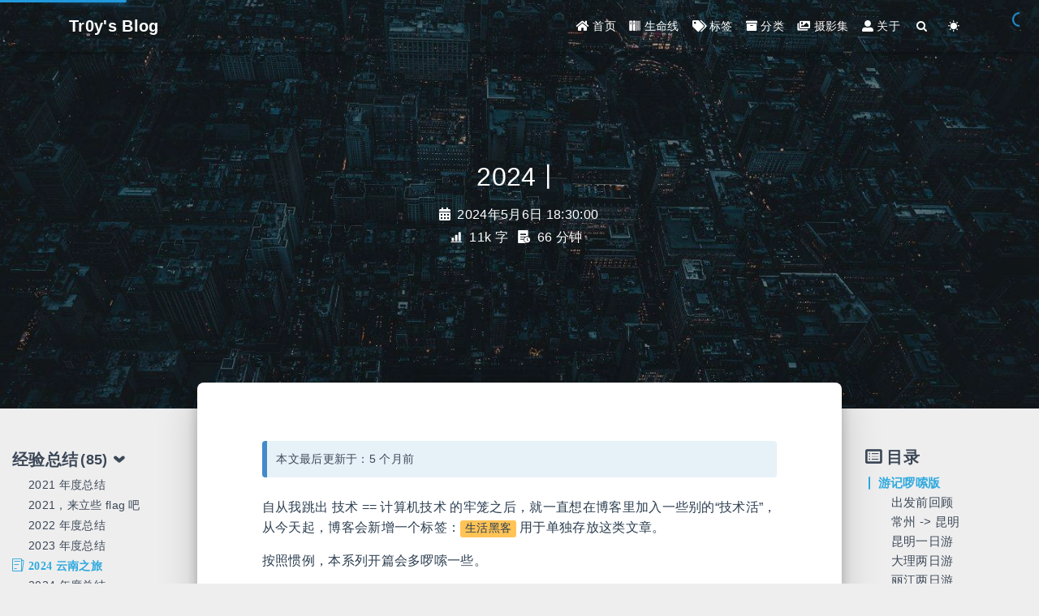

--- FILE ---
content_type: text/html; charset=utf-8
request_url: https://www.tr0y.wang/2024/05/06/%E4%BA%91%E5%8D%97%E4%B9%8B%E6%97%85/
body_size: 22336
content:


<!DOCTYPE html>
<html lang="zh-CN" data-default-color-scheme=auto>



<head><!-- hexo injector head_begin start --><script defer src="/injector/toolbox.js" type="6a0be381f86637b48a97f476-text/javascript"></script><!-- hexo injector head_begin end -->
  <meta charset="UTF-8">
  <link rel="apple-touch-icon" sizes="76x76" href="https://blog-theme-source-1252075454.cos.ap-nanjing.myqcloud.com/img/apple-touch-icon.png">
  <link rel="icon" href="https://blog-theme-source-1252075454.cos.ap-nanjing.myqcloud.com/img/favicon.png">
  <meta name="viewport" content="width=device-width, initial-scale=1.0, maximum-scale=5.0, shrink-to-fit=no">
  <meta http-equiv="x-ua-compatible" content="ie=edge">
  
  <meta name="theme-color" content="#2f4154">
  <meta name="author" content="Tr0y">
  <meta name="keywords" content="Tr0y, tr0y, Hexo, Blog, 博客, 信息安全">
  
    <meta name="description" content="自从我跳出 技术 &#x3D;&#x3D; 计算机技术 的牢笼之后，就一直想在博客里加入一些别的“技术活”，从今天起，博客会新增一个标签：生活黑客 用于单独存放这类文章。">
<meta property="og:type" content="article">
<meta property="og:title" content="2024 云南之旅">
<meta property="og:url" content="https://www.tr0y.wang/2024/05/06/%E4%BA%91%E5%8D%97%E4%B9%8B%E6%97%85/">
<meta property="og:site_name" content="Tr0y&#39;s Blog">
<meta property="og:description" content="自从我跳出 技术 &#x3D;&#x3D; 计算机技术 的牢笼之后，就一直想在博客里加入一些别的“技术活”，从今天起，博客会新增一个标签：生活黑客 用于单独存放这类文章。">
<meta property="og:locale" content="zh_CN">
<meta property="og:image" content="https://blogcovers-1252075454.cos.ap-shanghai.myqcloud.com/DSC08221.JPG/cover">
<meta property="article:published_time" content="2024-05-06T18:30:00.000Z">
<meta property="article:modified_time" content="2025-03-02T14:55:03.000Z">
<meta property="article:author" content="Tr0y">
<meta property="article:tag" content="总结">
<meta property="article:tag" content="生活黑客">
<meta property="article:tag" content="旅行">
<meta name="twitter:card" content="summary_large_image">
<meta name="twitter:image" content="https://blogcovers-1252075454.cos.ap-shanghai.myqcloud.com/DSC08221.JPG/cover">
  
  
  
  <title>2024 云南之旅 - Tr0y&#39;s Blog</title>

  <link  rel="stylesheet" href="https://lib.baomitu.com/twitter-bootstrap/4.6.1/css/bootstrap.min.css" />



  <link  rel="stylesheet" href="https://lib.baomitu.com/github-markdown-css/4.0.0/github-markdown.min.css" />

  <link  rel="stylesheet" href="https://lib.baomitu.com/hint.css/2.7.0/hint.min.css" />

  <link  rel="stylesheet" href="https://lib.baomitu.com/fancybox/3.5.7/jquery.fancybox.min.css" />



<!-- 主题依赖的图标库，不要自行修改 -->
<!-- Do not modify the link that theme dependent icons -->

<link rel="stylesheet" href="//at.alicdn.com/t/font_1749284_hj8rtnfg7um.css">



<link rel="stylesheet" href="//at.alicdn.com/t/font_1736178_lbnruvf0jn.css">


<link  rel="stylesheet" href="/css/main.css" />


  <link id="highlight-css" rel="stylesheet" href="/css/highlight.css" />
  
    <link id="highlight-css-dark" rel="stylesheet" href="/css/highlight-dark.css" />
  



  
<link rel="stylesheet" href="/css/my.css">
<link rel="stylesheet" href="/css/my-piczoom.css">
<link rel="stylesheet" href="/css/my-code.css">



  <script id="fluid-configs" type="6a0be381f86637b48a97f476-text/javascript">
    var Fluid = window.Fluid || {};
    Fluid.ctx = Object.assign({}, Fluid.ctx)
    var CONFIG = {"hostname":"www.tr0y.wang","root":"/","version":"1.9.2","typing":{"enable":true,"typeSpeed":60,"cursorChar":"丨","loop":false,"scope":["archives","post","tags","categories","about","links","page","404"]},"anchorjs":{"enable":true,"element":"h1,h2,h3,h4,h5,h6","placement":"left","visible":"hover","icon":"🌧"},"progressbar":{"enable":true,"height_px":3,"color":"#29d","options":{"showSpinner":true,"trickleSpeed":100}},"code_language":{"enable":true,"default":"TEXT"},"copy_btn":true,"image_caption":{"enable":true},"image_zoom":{"enable":true,"img_url_replace":["",""]},"toc":{"enable":true,"placement":"right","headingSelector":"h1,h2,h3,h4,h5,h6","collapseDepth":5},"lazyload":{"enable":true,"loading_img":"https://blog-theme-source-1252075454.cos.ap-nanjing.myqcloud.com/img/loading.gif","onlypost":false,"offset_factor":2},"web_analytics":{"enable":true,"follow_dnt":false,"baidu":"8e9bf819abf5fa586aeb29b27a17930f","google":null,"gtag":null,"tencent":{"sid":null,"cid":null},"woyaola":null,"cnzz":null,"leancloud":{"app_id":"HvSx6ik6SYrERWriMqKHJgxY-gzGzoHsz","app_key":"Ehx7kqAi6icjCXaw5jdD5sIs","server_url":"https://hvsx6ik6.lc-cn-n1-shared.com","path":"window.location.pathname","ignore_local":true}},"search_path":"/local-search.xml"};

    if (CONFIG.web_analytics.follow_dnt) {
      var dntVal = navigator.doNotTrack || window.doNotTrack || navigator.msDoNotTrack;
      Fluid.ctx.dnt = dntVal && (dntVal.startsWith('1') || dntVal.startsWith('yes') || dntVal.startsWith('on'));
    }
  </script>
  <script src="/js/utils.js" type="6a0be381f86637b48a97f476-text/javascript"></script>
  <script src="/js/color-schema.js" type="6a0be381f86637b48a97f476-text/javascript"></script>
  

  
    <!-- Baidu Analytics -->
    <script async type="6a0be381f86637b48a97f476-text/javascript">
      if (!Fluid.ctx.dnt) {
        var _hmt = _hmt || [];
        (function() {
          var hm = document.createElement("script");
          hm.src = "https://hm.baidu.com/hm.js?8e9bf819abf5fa586aeb29b27a17930f";
          var s = document.getElementsByTagName("script")[0];
          s.parentNode.insertBefore(hm, s);
        })();
      }
    </script>
  

  

  

  

  

  

  
    
  



  
<!-- hexo injector head_end start --><script defer src="/injector/post.js" type="6a0be381f86637b48a97f476-text/javascript"></script><!-- hexo injector head_end end --><meta name="generator" content="Hexo 5.4.0"><link rel="alternate" href="/atom.xml" title="Tr0y's Blog" type="application/atom+xml">
</head>


<body>
  

  <header>
    

<div class="header-inner" style="height: 70vh;">
  <nav id="navbar" class="navbar fixed-top  navbar-expand-lg navbar-dark scrolling-navbar">
  <div class="container">
    <a class="navbar-brand" href="/">
      <strong>Tr0y&#39;s Blog</strong>
    </a>

    <button id="navbar-toggler-btn" class="navbar-toggler" type="button" data-toggle="collapse"
            data-target="#navbarSupportedContent"
            aria-controls="navbarSupportedContent" aria-expanded="false" aria-label="Toggle navigation">
      <div class="animated-icon"><span></span><span></span><span></span></div>
    </button>

    <!-- Collapsible content -->
    <div class="collapse navbar-collapse" id="navbarSupportedContent">
      <ul class="navbar-nav ml-auto text-center">
        
          
          
          
          
            <li class="nav-item">
              <a class="nav-link" href="/">
                <i class="iconfont icon-home-fill"></i>
                首页
              </a>
            </li>
          
        
          
          
          
          
            <li class="nav-item">
              <a class="nav-link" href="/archives/">
                <i class="iconfont icon-books"></i>
                生命线
              </a>
            </li>
          
        
          
          
          
          
            <li class="nav-item">
              <a class="nav-link" href="/tags/">
                <i class="iconfont icon-tags-fill"></i>
                标签
              </a>
            </li>
          
        
          
          
          
          
            <li class="nav-item">
              <a class="nav-link" href="/categories/">
                <i class="iconfont icon-archive-fill"></i>
                分类
              </a>
            </li>
          
        
          
          
          
          
            <li class="nav-item">
              <a class="nav-link" href="/gallery/">
                <i class="iconfont icon-images"></i>
                摄影集
              </a>
            </li>
          
        
          
          
          
          
            <li class="nav-item">
              <a class="nav-link" href="/about/">
                <i class="iconfont icon-user-fill"></i>
                关于
              </a>
            </li>
          
        
        
          <li class="nav-item" id="search-btn">
            <a class="nav-link" target="_self" href="javascript:;" data-toggle="modal" data-target="#modalSearch" aria-label="Search">
              &nbsp;<i class="iconfont icon-search"></i>&nbsp;
            </a>
          </li>
          
        
        
          <li class="nav-item" id="color-toggle-btn">
            <a class="nav-link" target="_self" href="javascript:;" aria-label="Color Toggle">&nbsp;<i
                class="iconfont icon-dark" id="color-toggle-icon"></i>&nbsp;</a>
          </li>
        
      </ul>
    </div>
  </div>
</nav>

  

<div id="banner" class="banner" parallax=true
     style="background: url('https://blog-theme-source-1252075454.cos.ap-nanjing.myqcloud.com/img/page.jpg') no-repeat center center; background-size: cover;">
  <div class="full-bg-img">
    <div class="mask flex-center" style="background-color: rgba(0, 0, 0, 0.3)">
      <div class="banner-text text-center fade-in-up">
        <div class="h2">
          
            <span id="subtitle" data-typed-text="2024 云南之旅"></span>
          
        </div>

        
          
  <div class="mt-3">
    
    
      <span class="post-meta">
        <i class="iconfont icon-date-fill" aria-hidden="true"></i>
        <time datetime="2024-05-06 18:30" pubdate>
          2024年5月6日 18:30:00
        </time>
      </span>
    
  </div>

  <div class="mt-1">
    
      <span class="post-meta mr-2">
        <i class="iconfont icon-chart"></i>
        
          <!-- compatible with older versions-->
          11k 字
        
      </span>
    

    
      <span class="post-meta mr-2">
        <i class="iconfont icon-clock-fill"></i>
        
        
        
          <!-- compatible with older versions-->
          66 分钟
        
      </span>
    

    
    
      
        <span id="leancloud-page-views-container" class="post-meta" style="display: none">
          <i class="iconfont icon-eye" aria-hidden="true"></i>
          <span id="leancloud-page-views"></span> 次
        </span>
        
      
    
  </div>


        
      </div>

      
    </div>
  </div>
</div>

</div>

  </header>

  <main>
    
      

<div class="container-fluid nopadding-x">
  <div class="row nomargin-x">
    <div class="side-col d-none d-lg-block col-lg-2">
      
  <aside class="sidebar category-bar" style="margin-right: -1rem">
    





<div class="category-list">
  
  
    
    
    
    <div class="category row nomargin-x">
      <a class="category-item 
          list-group-item category-item-action col-10 col-md-11 col-xm-11" title="经验总结"
        id="heading-14f81b61393e65e2be86c2b4bcc0434a" role="tab" data-toggle="collapse" href="#collapse-14f81b61393e65e2be86c2b4bcc0434a"
        aria-expanded="true"
      >
        经验总结
        <span class="list-group-count">(85)</span>
        <i class="iconfont icon-arrowright"></i>
      </a>
      
      <div class="category-collapse collapse show" id="collapse-14f81b61393e65e2be86c2b4bcc0434a"
           role="tabpanel" aria-labelledby="heading-14f81b61393e65e2be86c2b4bcc0434a">
        
        
          
          
  <div class="category-post-list">
    
    
      
      
        <a href="/2021/12/31/2021/" title="2021 年度总结"
           class="list-group-item list-group-item-action
           ">
          <span class="category-post">2021 年度总结</span>
        </a>
      
    
      
      
        <a href="/2021/01/12/flag-in-2021/" title="2021，来立些 flag 吧"
           class="list-group-item list-group-item-action
           ">
          <span class="category-post">2021，来立些 flag 吧</span>
        </a>
      
    
      
      
        <a href="/2023/01/31/2022/" title="2022 年度总结"
           class="list-group-item list-group-item-action
           ">
          <span class="category-post">2022 年度总结</span>
        </a>
      
    
      
      
        <a href="/2024/03/15/2023/" title="2023 年度总结"
           class="list-group-item list-group-item-action
           ">
          <span class="category-post">2023 年度总结</span>
        </a>
      
    
      
      
        <a href="/2024/05/06/%E4%BA%91%E5%8D%97%E4%B9%8B%E6%97%85/" title="2024 云南之旅"
           class="list-group-item list-group-item-action
           active">
          <span class="category-post">2024 云南之旅</span>
        </a>
      
    
      
      
        <a href="/2025/03/14/2024/" title="2024 年度总结"
           class="list-group-item list-group-item-action
           ">
          <span class="category-post">2024 年度总结</span>
        </a>
      
    
      
      
        <a href="/2025/02/20/%E6%96%90%E6%B5%8E%E4%B9%8B%E6%97%85/" title="2024 🇫🇯 斐济之旅"
           class="list-group-item list-group-item-action
           ">
          <span class="category-post">2024 🇫🇯 斐济之旅</span>
        </a>
      
    
      
      
        <a href="/2019/06/02/CSRF%E6%8C%87%E5%8C%97/" title="CSRF 指北"
           class="list-group-item list-group-item-action
           ">
          <span class="category-post">CSRF 指北</span>
        </a>
      
    
      
      
        <a href="/2017/06/07/CtfMiscStega/" title="CTF 杂项之隐写术"
           class="list-group-item list-group-item-action
           ">
          <span class="category-post">CTF 杂项之隐写术</span>
        </a>
      
    
      
      
        <a href="/2020/09/14/DNS-1-basic/" title="DNS 安全（一）：基础知识复习"
           class="list-group-item list-group-item-action
           ">
          <span class="category-post">DNS 安全（一）：基础知识复习</span>
        </a>
      
    
      
      
        <a href="/categories/%E7%BB%8F%E9%AA%8C%E6%80%BB%E7%BB%93/" class="list-group-item list-group-item-action">
          <span class="category-post">More...</span>
        </a>
        
  </div>

          
  
    
    
    
    <div class="category-sub row nomargin-x">
      <a class="category-subitem collapsed
          list-group-item category-item-action col-10 col-md-11 col-xm-11" title="过程记录"
        id="heading-82bd63cbf8d855f8a95d66283f2e4114" role="tab" data-toggle="collapse" href="#collapse-82bd63cbf8d855f8a95d66283f2e4114"
        aria-expanded="false"
      >
        过程记录
        <span class="list-group-count">(1)</span>
        <i class="iconfont icon-arrowright"></i>
      </a>
      
      <div class="category-collapse collapse " id="collapse-82bd63cbf8d855f8a95d66283f2e4114"
           role="tabpanel" aria-labelledby="heading-82bd63cbf8d855f8a95d66283f2e4114">
        
        
          
  <div class="category-post-list">
    
    
      
      
        <a href="/2023/12/22/qwb2023-pyjail/" title="2023 强网杯三道 pyjail 的题解"
           class="list-group-item list-group-item-action
           ">
          <span class="category-post">2023 强网杯三道 pyjail 的题解</span>
        </a>
      
    
  </div>

        
      </div>
    </div>
  
        
      </div>
    </div>
  
</div>


  </aside>


    </div>

    <div class="col-lg-8 nopadding-x-md">
      <div class="container nopadding-x-md" id="board-ctn">
        <div id="board">
          <article class="post-content mx-auto">
            <!-- SEO header -->
            <h1 style="display: none">2024 云南之旅</h1>
            
              <p class="note note-info">
                
                  
                    本文最后更新于：5 个月前
                  
                
              </p>
            
            
              <div class="markdown-body">
                
                <p>自从我跳出 技术 == 计算机技术 的牢笼之后，就一直想在博客里加入一些别的“技术活”，从今天起，博客会新增一个标签：<code>生活黑客</code> 用于单独存放这类文章。</p>
<span id="more"></span>
<p>按照惯例，本系列开篇会多啰嗦一些。</p>
<p>每次出行我都会制定比较详细的攻略，否则我会很没有安全感...由于很多时候是精确到小时的，所以有很多朋友说我在这方面过于卷了，出门旅游和打卡一样。但事实上攻略的时间点大部分都是估算的，且我们的旅程并不完全按照这个时间点来 —— 之所以设置时间点是为了避免在一个地方浪费太久导致后面的景点去不了；如果真的去不了也就算了，但要做到心里有数。</p>
<p>从我数次的旅游体验来看，制定精细的规划绝对是利远大于弊的 —— <strong>攻略是早晚要做的，要么是出发前在家里，要么是出发后在当地</strong>，既然如此不如多留点时间去玩，而不是现场解决一些本可以避免的麻烦。</p>
<p>好了话不多说，五一期间进行了为期 9 天的云南之旅，这里想做个简单的游记，或许对后面想去云南的朋友们有所帮助。</p>
<h2 id="游记啰嗦版">游记啰嗦版</h2>
<h3 id="出发前回顾">出发前回顾</h3>
<p>杭州是一个非常神奇的地方，卖的东西总是要比周边其他城市贵一些，机票也是如此，经过比较，我们选择从常州出发（往返 2200）。最为重要的是，这次五一从 4.27 - 5.5 是请 3 休 9 的，如果能在 4.26 晚上下班后就出发，岂不是美哉？而常州飞往昆明的飞机正好有晚上 21 点，只要提前走一些或者请半天假就能赶上这趟飞机，是很划算的。</p>
<p>接下来还要确定的是目的地。云南在我的眼里大致可以分为：</p>
<ol type="1">
<li>昆大丽 + 泸沽湖或者香格里拉</li>
<li>腾冲线</li>
<li>西双版纳线</li>
</ol>
<p>由于大理和丽江对对象有莫大的诱惑（可能是因为《去有风的地方》这部剧的影响），所以最后决定走昆大丽香这条线（昆明-大理-丽江-香格里拉）；选择香格里拉而不去泸沽湖的原因是我们两个人自驾不太划算，而泸沽湖需要单独前往，没有太多周边的景点，感觉上不如香格里拉。</p>
<p>大家看看地图大概就知道大体上该如何选择适合自己的路线了。</p>
<h3 id="常州---昆明">常州 -&gt; 昆明</h3>
<ol type="1">
<li>我还是比较建议到常州站然后打车去机场的；如果你到的是常州北站，可以不走高速，时间上是差不多的，但是可能需要多付一笔高速费。</li>
<li>常州奔牛机场非常非常小，整个大厅估计就 100m 长？由于我们是高铁+飞机的方案，本来就赶时间，这样小的机场属实给了我们很大的便利，不需要在机场内部跑动跑西，很有时间上的安全感。</li>
<li>航旅纵横声称这是一个赏月航班，飞机上能看到清晰的月亮，但实在是不适合赏月，因为真的太 TM 亮了。</li>
<li>昆明长水机场是比较大的，我们下了飞机拿了行李之后还坐了机场内部的地铁才能到打车的地方...所以那天就在这里留了个心眼，返程要提早点过来坐这个车。</li>
</ol>
<h3 id="昆明一日游">昆明一日游</h3>
<ol type="1">
<li>非自驾旅游，最麻烦的是行李。由于我们是凌晨到达昆明机场，所以住在机场附近是比较明智的选择，但是如果这样的话，第二天出发去昆明老街和翠湖就很麻烦了，总不能再回机场拿行李吧。经过一番“黑客脑暴”，我们决定把行李寄存在塘子巷旁边的全季酒店（用点小社工手段...）。这样行程是非常顺的，从昆明机场坐地铁直达塘子巷，出站走几步寄存完行李就可以出发去昆明老街，然后再往北去翠湖。</li>
<li>昆明推荐一家吃饭的店：从水炉。他们家的炒水蕨菜好吃到舔盘...其他菜品也非常不错；最好提前打电话去取个号，他们家 12:30 开始要排 2 个小时的队，好在我们早上在地铁上就已经预约了，因此没有等太久。</li>
<li>昆明老街整体没有留下太多的印象，我感觉他过于商业化了。倒是老街附近的街道让我印象深刻。感觉这边的楼非常错落，经常在一个矮楼房堆里走到一个拐角发现面前有座高楼，非常得反差。这种反差感很适合扫街选手练习，因为经常能拍到小胡同和远方高楼的合影；或者是在小胡同里偶遇一些匠人。</li>
<li>有个不太好的印象是，对象在昆明老街的地摊上买了一些蓝莓，可惜我们那个时候不知道没有白霜的蓝莓已经不太新鲜了，那种蓝莓的表面感觉水水的，很有光泽，我的直觉告诉我这种蓝莓不太好，但最后我们还是买了 1.5 斤（对象对杭州蓝莓价格印象深刻，一定要在云南猛猛吃一顿才肯罢休），的确不太行，很多都是坏掉的，在翠湖半吃半扔解决了...</li>
<li>翠湖其实就是一个有个小湖的城市公园，非要说玩，其实也没啥玩的，就是休闲放松 —— 我们一开始就对昆明的行程没报太大的期待，因为时间实在是太赶了。在翠湖的最大收获就是遇到了一只不怕人的松鼠，还有好心大哥留下的坚果，让我们喂到了松鼠，还是蛮有趣的体验。</li>
<li>事后想想，选择不去滇池是很明智的。昆明的气候的确舒适，是春天的感觉，是杭州一年非常非常少见的感觉。但阳光实在是刺眼，很晒，我一个从来懒得搞防晒的直男，在云南那几天都是全副武装（防晒霜+防晒衣），因此顶着大太阳去滇池估计不会太舒服，按理来说要上午或日落时分才合适。</li>
</ol>
<h3 id="大理两日游">大理两日游</h3>
<ol type="1">
<li>一出大理站，给我的感觉就是一座海边小城市 —— 天上的云是那种白色一堆堆的，然后风是那种凉快但不冷的令人暗爽的感觉。虽然洱海不是海（应该是算个很大的湖吧），能有这种感觉的确是蛮奇妙的。</li>
<li>住宿建议，到达的第一晚住在古城附近，当晚直接就把古城逛了，第二天早上起来视情况，转移住的地方，可以考虑才村码头附近</li>
<li>我对大理古城的印象算是中等吧，至少比昆明老街好。就是这里太多重复性的东西了，好像逛来逛去就那么几种东西，价格也是凭本事砍的...对象在这里开始，所有东西都要求我来挑，真的太折磨了哈哈哈。当晚买了 1 条裙子，从 125 一路砍到了 85...由于第二天就是环洱海西了，因此还需要 2 顶防晒帽子，挑来挑去没找到合适的，最后为了早点回家随便进了家店（看起来是那种卖旅游纪念品的大商店）买了两顶，花了 80+，简直血亏...这段经历告诉我们，旅游着急不得。还有就是这家店和我们说，你们花了 80，有两次抽奖机会，然后我们抽到了买玉的 2000 块钱优惠券，问我们要不要用...我问有没有 2000 块钱以下的玉可以买，她说卖完了...哈哈，拜托这 TM 都是啥年代的诈骗套路了，还搁这用呢？</li>
<li>第一次去古城，晚餐是在古城里面吃的，吃到了当地比较特色的“树皮”（一种菌类），还有木瓜鸡（酸木瓜炒鸡肉，味道还行就是那家的鸡肉都是鸡胸...）。</li>
<li>在大理的第一天，按照行程，我们就去喜洲古镇了。喜洲古镇要比大理古镇好看一些，不过商业化程度也蛮高。</li>
<li>在喜洲古镇尝了下鲜花饼，由于我对玫瑰味实在是有点讨厌，鲜花饼大部分都是以玫瑰花瓣做陷的，所以我也比较讨厌这种东西。转来转去找到了一家叫《食花记》的店，他们家有茉莉鲜花饼，这个味道我能接受</li>
<li>中午吃饭的时候找到了一家很不错的店，叫《四方街食店》，吃到了水性杨花（大理的特色植物，好像是水草吧），还有薄荷炸排骨（非常好吃）。</li>
<li>对象对扎染很感兴趣，所以我们在喜洲逗留了一会体验了下扎染，运气不错，扎染裙子成品很漂亮，亲手做出一条世界上独一无二的裙子，还是很有纪念价值的。</li>
<li>网上说海舌公园非常值得一去，但是他们的票实在是太难抢了，只有 200 个名额，还是限时早上 11 点之前进入。我们在喜洲古镇耽误了一些时间，因此我们直接放弃不去了 —— 在门口飞了下无人机就大致看完了 —— 我觉得没啥好看的，不遗憾。</li>
<li>环洱海西，网上很多人说租车进去，实际上里面能开的只有共享电动车，这一点我是非常满意的，它是真的外部车辆一点进不去，不像某些景点，你要是愿意花钱就能找到那种“内部车辆”可以开进去，遇到这种特权感觉被别人骑在头上拉屎，非常的不爽。一路虽然比较晒，但小风吹着还是挺舒服的。一路走走停停，大概耗时 3 小时到达 才村码头</li>
<li>由于对大理古城的印象一般般，为了再给次机会，我们又去了一趟大理古城。这晚的印象要好一些，主要来源于广武路。这条路整活的太多了，什么龟壳占卜的、塔罗牌占卜的，还有看星座的、下棋喝酒的，的确有那种摆烂休闲的氛围在。我对下棋的很感兴趣，他们的规则大概是，五子棋对战，赢了免费那一杯酒走，售价是 25 块钱，输了就要掏钱买这个酒。那个酒我看了下是他们自己现场调的，值不值 25 块钱嘛...虽然我的确很想玩一把，因为我高中学过一段时间的地毯式必胜谱，一般人下无禁手的五子棋是下不过我的，让个黑胜率也很高；但我又喝不了酒，我对象也不想喝，遂作罢</li>
<li>在大理古城见到了《去有风的地方》拍摄的那家菌子火锅店，奇怪的是里面人挺少的，大部分人拍照打了卡就走了...</li>
<li>第一次去大理古城，偶遇了一家店，店主是一位白族老奶奶，和其他店不同，这里的质感看起来好像真的是手工自己做的，并且种类也要多得多；遗憾的是，当晚没有下决心买点东西，第二晚又去的时候已经找不到这家店了，不知道是关门了还是我们没找到。店的特征就是门很小很小，大概只有 1-1.5 人宽，但是走进去里面很深，店主是位老奶奶。如果有人知道这家店的位置或者联系方式，请拜托提供给我，谢谢啦。</li>
<li>洱海东的那一天，我们是早起去才村码头看日出了，很遗憾没有看到，云太厚了，并且我感觉这个季节，才村的位置并不好啊...被山挡住了，又看不到从地平线升起...如果这个时间非要去的话，不需要早起，7 点半之后到来得及</li>
<li>洱海东的那一天我们选择包车，提前在小红书找了个叫鹿久的，帮忙找的包车师傅，9 个小时 350，你说去哪就去哪。师傅非常靠谱，对很多景点的熟悉程度非常高（甚至是一些小众景点），我感觉是跑久了，大家想去哪都知道了。最后还加了师傅的微信，后面要再去的话还找他</li>
<li>苍洱大道很多人去打卡，我们也去了，需要站在马路中间...要注意安全。其实如果没有长焦（100mm+），就不太建议去了</li>
<li>去完苍洱大道后，路过三塔看了下，感觉和大雁塔有点像，在门口拍了几张照片我们就走了</li>
<li>三塔之后，包车师傅建议我们去一个玫瑰园看看，这一个景点感觉是非常值的，玫瑰开得正好，那边有很大一片，各种颜色都有，非常出片。重点是不用花钱！</li>
<li>接下来就是直奔双廊古镇。双廊古镇由于紧挨着洱海，会比喜洲古镇好看一点。不过大部分沿着洱海的位置都是民宿，要拍照？交钱买杯咖啡吧。也是从这里开始，我对大理的印象开始走下坡路。</li>
<li>洱海东严格来说没有太多好看好玩的地方，基本上都是妹子用来拍照的人像机位，更夸张的是，一些酒店民宿，自己在洱海边搭了一个秋千，要拍照？花 80 块钱来买杯咖啡吧！80 块钱什么概念？<strong>80 块钱可以在香格里拉做一套好看的妆造+自选衣服了</strong>，我特么花这冤枉钱来拍个秋千？并且很多人反应洱海五一期间并不蓝，司机说是因为风大，洱海旁边又都是土，风卷起浪把土拍到洱海里了，所以有时候即使天气好也不蓝。总之不管什么原因，我们看到的洱海的确是不够蓝的。虽然对于我们摄影师来说不算问题，后期拉一下就成，但是没亲眼见到还是有点遗憾的</li>
<li>回顾下洱海东的景点，我们只去了双廊古镇、文笔村、理想邦；路上停了几个地方拍照。剩余的几个景点如果没有时间不去也罢（司机吐槽了一路那些景点不好看，只推荐了这三个，我甚至想把理想邦也砍掉）。</li>
</ol>
<h3 id="丽江两日游">丽江两日游</h3>
<ol type="1">
<li>第一天早期赌日照金山，可惜云太多了，并且黑龙潭开门是 7:00，已经过了日出好看的时候了。大家规划去的时候可以看下日出时间，7:00 前就不建议去黑龙潭了；某些民宿楼顶是有观察机位的，感觉可以在这上面看日出，看完就去睡觉，也挺好的</li>
<li>同样由于行李问题，还是建议住在丽江古城附近，这样逛完丽江古城就可以回去拿行李打车去其他地方了</li>
<li>丽江古镇还是挺好看，感觉比双廊古镇和喜洲古镇古朴一些；狮子山的的确可以去，万古楼的高度很适合俯瞰整个古镇，不过需要爬很多台阶，稍稍有点累（丽江海拔比大理高一些）</li>
<li>涑河古镇距离白沙古镇很近，我们是选择先去白沙古镇，然后去涑河古镇拍妆造。三个古镇中感觉涑河古镇是最适合拍人像的，并且有很多妆造店都是包摄影的，可以跟着摄影老师学学机位，包好看的~</li>
<li>关于妆造，在网上妆造摄影师可能是鄙视链比较靠下的那一批，的确是流水线作业，在涑河古镇可以看到不管是哪一家妆造，拍摄的点位都是那几个；但实际接触下来这个群体并不令人讨厌，只要你拿着相机，就会以“老师”相称，还会互相谦让机位，可能干这一行的知道对方也不容易吧；其实人像摄影这就是一个体力活，2 小时拍摄+后期估计到手 100-200 多，是很辛苦的；在丽江差不多见到了 50+ 的妆造摄影，没有一个是女摄影师，也和网上说的“女摄人像更好看”是有些出入的（对象对这个结论不认同，但我们搁置争议了）</li>
<li>第二天就是去玉龙雪山。早上同样早起赌了一把日照金山，遗憾的是还是云太厚了，没看到，这个季节要看到日照金山的确是很难的。好在有了之前的经验，我们没有选择按照既定的规划跑去甘海子，而是直接在民宿的观景台等日照金山，没看到还可以睡个回笼觉。前往玉龙雪山一路上大部分时间都是可以看到玉龙雪山的，很幸运我们在游客中心看到了雪山彩虹。</li>
<li>虽然我们前一天抢到了冰川公园（就是登玉龙雪山）下午 13 点的票，但是那天网上已经有被通知风太大门票取消的情况。所以我们决定早上先去牦牛坪，下午再看情况能不能去冰川公园；如果能去就早点下来看蓝月谷，去不了就在蓝月谷深度游玩。当天 8 点通知冰川公园票全部取消了，所以我们就准备在牦牛坪多呆会。</li>
<li>按照我们的游玩路线（牦牛坪 -&gt; 蓝月谷 -&gt; 返程），我不太建议在游客中心（坐大巴的地方）租厚衣服，首先，大巴去牦牛坪的路上很热，因为你是在大巴里面；其次，路线是经过蓝月谷的，两者气温相差很大，你在蓝月谷肯定是不需要这个厚衣服的；所以我建议是稍微穿厚点，然后在牦牛坪租衣服（虽然贵了点），然后还完就下来，去蓝月谷温度正合适，也不需要拿着一套厚厚的衣服</li>
<li>由于时间充裕，牦牛坪我们待了很久，算是深度游玩了，沿着栈道走了一圈，风的确很大，但是风景绝对是值得的，即使牦牛坪的草还没绿，那个雪山也是非常非常壮观的，好像就立在面前一样</li>
<li>下缆车后坐大巴到蓝月谷，路上要在水月阁下车。蓝月谷虽然小，但是水非常好看，清澈透亮，背景还是雪山，沿湖是一些森林地带，我们在这里面捡到了两个超大松果，最后还成功从丽江带回杭州了；不过蓝月谷还是很靠阳光的，建议是中午的时候去；由于时间充裕，蓝月谷我们也是深度游了，绕着栈道走了一整圈，体验很好</li>
<li>这一天我们两个人带了 3 罐氧气，但是就吸了完了一罐，感觉牦牛坪徒步吸一吸的确会好受些；蓝月谷就完全没必要了</li>
<li>吃饭的话，在白沙古镇推荐《陈大厨白沙风味馆》，我们吃了两顿，感觉普洱炒牛肉是最好吃的，其他就随心点吧；</li>
</ol>
<p>大理和丽江是比较类似的城市，这里做个简单对比：</p>
<ol type="1">
<li>关于古镇：丽江的众多古镇网红色彩轻很多，街道、民宿与小店的装修风格更有令人放松的感觉</li>
<li>关于风光：看水，蓝月谷虽小，但是比洱海好看太多了，恍惚有种去到喀纳斯的感觉；看山，苍山和玉龙雪山那就没法比了</li>
<li>关于妆造：丽江的妆造氛围非常浓厚，以至于每到一个景点都能见到大量妹子（还有汉子）戴着妆造，后面跟着摄影师（甚至在玉龙雪山的牦牛坪都能见到…）</li>
<li>关于旅居？丽江比较小，并且去景点的成本有点高，不太适合常住；大理苍山、洱海、大理古城离市区都很近，适合慢悠悠地闲逛，像杭州的旅游风格</li>
</ol>
<h3 id="香格里拉两日游">香格里拉两日游</h3>
<ol type="1">
<li>香格里拉的旅游友好度要稍差些，以打车司机为例子，好的一面是很热情，也能给些中肯的建议，我们本来打算第一天去普达措的，经过司机师傅的提醒，那边海拔比较高，不建议第一天去，要等适应了再去；我们的确没考虑到海拔适应，为此我多付给了司机 5 块钱作为感谢；不好的地方呢，后面这个司机明显想宰人，下面单开一点</li>
<li>香格里拉记录的海拔大概是 3200-3400，这种海拔看着和牦牛坪差不多，但实际上，我们在牦牛坪顶多就是几个小时，在香格里拉是持续地，这两种完全不是一个概念</li>
<li>考虑到海拔适应，我们第一天改为妆造 + 松赞林寺，并且把看日出砍掉了，我们不想太赶。即使是这样，早上一出门也开始喘了，我背着摄影器材负重大概是 3-4 斤，感觉和在杭州小跑差不多，库库吸了几口氧气感觉好很多</li>
<li>香格里拉那几个景点，每遇到 10 个人就有 7 个人左右是穿着藏服的，真的太夸张了！价格也被当地卷到一个离谱的水平 —— 妆+衣服 居然只要80块钱！还不需要押金！也不限制时间！</li>
<li>松赞林寺其实蛮小的，这里拍人像的确挺出片；门口的湖上栈道可以拍松赞林寺的全景，是个不错的机位。游玩的话，我建议坐大巴上去，然后环湖半圈后，返回大巴乘坐点坐车回去。我们是徒步回去的，路上尘土飞扬，体验不是很好，而且有点小累的（因为你刚爬完松赞林寺）。</li>
<li>独克宗古城随着我们去做妆造+还衣服，来来回回已经走了好几遍了，都不需要单独安排时间逛了，这个古城的核心地区其实挺小的</li>
<li>吃的话，独克宗古城推荐《静静的玛尼石》（青稞饼和牦牛肉火锅不错）、《阿妈酥油茶》（酥油茶和一个什么奶酪都不错的）；这里建议大家不要吃太多牦牛肉火锅...我们一天吃了两顿，脸都吃红了，当地人说这个玩意他们都不敢吃，太上火了...</li>
<li>第二天我们决定去纳帕海，不去普达措了，因为纳帕海的草可能稍稍绿了，海拔比较高的普达措肯定是没绿的，大家可以多看看小红书上的实时帖子，很多人分享的；</li>
<li>上面说到司机明显想宰人。那天晚上是看这个司机给了些诚恳的建议，就收了他的名片，去纳帕海的那天，问了下价格说是 40 块钱去纳帕海，经过小红书避雷，多问了下是不是去一个付费的马场（这边距离纳帕海有段距离的，而且强制骑马消费），发现司机说的位置就是那边（是什么成分显而易见了），然后我们说我要去环纳帕海中间的位置自己玩，这个司机直接说要不就给 200 然后环湖，但是他不愿意停啊，就是环湖 45 分钟就回来了...这谁要去，还要 200 块钱？？我说去环湖路，给个 50 块钱（按照打车的价格），司机也不愿意，最后直接就把我们放在路边的公交站了...好在没开多远...所以我感觉旅游体验这边还是要加强的...处处都要小心避雷的话，怎么能长久呢？现在信息互通得太快了，这点小九九很快大家就都知道了</li>
<li>所以最后交通方式选择了租电动车，从独克宗古城一路去纳帕海，电瓶车老板还贴心地给了一条攻略路线，除了被风吹得有点狼狈之外，非常舒服，想在哪停就在哪停，一路上风景特别好。如果大家要去纳帕海，感觉骑电瓶车是很不错的，骑慢点挺安全的；在纳帕海骑行的过程中，已经完全适应了这边的海拔，所以也没有使用氧气瓶了</li>
</ol>
<h3 id="昆明一日游-1">昆明一日游</h3>
<p>最后从香格里拉回昆明，还是从昆明飞回常州了。</p>
<ol type="1">
<li>昆明的气候是真的舒服，四级如春不是吹的</li>
<li>这天我们主要就是为了：再吃一顿从水炉、去菜市场买便宜的水果、去斗南花卉市场买花。</li>
<li>这边水果的确便宜，超大蓝莓 40/斤，杭州是 25-30/125g；释迦 14/斤，杭州好像是 50 一个？</li>
<li>在小红书上找了家卖普洱茶的（舒翕茶舍）准备买点特产邮寄回去，老板和老板娘都是那种超级温和的性格，这样的家庭环境真的很难遇到了，以至于我们在那边多带了好一会，静静品茶真的是一种享受。</li>
<li>斗南花市水很深，但的确很长见识。里面买花大概是 20 块钱 10 支没开的大玫瑰花，或者 15 3 支没开的睡莲。我感觉对昆明本地人比较划算，如果是要带走的话，不多最好是自己拿着走，邮寄挺贵的；如果真的要邮寄，最好去外面，不要在花市里面寄东西，真挺贵的。如果买的不多又在里面邮寄，我感觉还不如 pdd 买呢。如果真的要去的话，一定要预留足够多的时间，起码 1 小时以上</li>
</ol>
<h2 id="附上攻略">附上攻略</h2>
<p>下面是在出发前做的一些攻略，制定的过程中比较依赖小红书和抖音。每次旅行回来我都会再看一遍攻略 —— 旅游前和旅游后看攻略的感受真的很不一样，有时候这种感受的差异是很有意思的。</p>
<figure class="highlight markdown"><table><tr><td class="gutter"><pre><span class="line">1</span><br><span class="line">2</span><br><span class="line">3</span><br><span class="line">4</span><br><span class="line">5</span><br><span class="line">6</span><br><span class="line">7</span><br><span class="line">8</span><br><span class="line">9</span><br><span class="line">10</span><br><span class="line">11</span><br><span class="line">12</span><br><span class="line">13</span><br><span class="line">14</span><br><span class="line">15</span><br><span class="line">16</span><br><span class="line">17</span><br><span class="line">18</span><br><span class="line">19</span><br><span class="line">20</span><br><span class="line">21</span><br><span class="line">22</span><br><span class="line">23</span><br><span class="line">24</span><br><span class="line">25</span><br><span class="line">26</span><br><span class="line">27</span><br><span class="line">28</span><br><span class="line">29</span><br><span class="line">30</span><br><span class="line">31</span><br><span class="line">32</span><br><span class="line">33</span><br><span class="line">34</span><br><span class="line">35</span><br><span class="line">36</span><br><span class="line">37</span><br><span class="line">38</span><br><span class="line">39</span><br><span class="line">40</span><br><span class="line">41</span><br><span class="line">42</span><br><span class="line">43</span><br><span class="line">44</span><br><span class="line">45</span><br><span class="line">46</span><br><span class="line">47</span><br><span class="line">48</span><br><span class="line">49</span><br><span class="line">50</span><br><span class="line">51</span><br><span class="line">52</span><br><span class="line">53</span><br><span class="line">54</span><br><span class="line">55</span><br><span class="line">56</span><br><span class="line">57</span><br><span class="line">58</span><br><span class="line">59</span><br><span class="line">60</span><br><span class="line">61</span><br><span class="line">62</span><br><span class="line">63</span><br><span class="line">64</span><br><span class="line">65</span><br><span class="line">66</span><br><span class="line">67</span><br><span class="line">68</span><br><span class="line">69</span><br><span class="line">70</span><br><span class="line">71</span><br><span class="line">72</span><br><span class="line">73</span><br><span class="line">74</span><br><span class="line">75</span><br><span class="line">76</span><br><span class="line">77</span><br><span class="line">78</span><br><span class="line">79</span><br><span class="line">80</span><br><span class="line">81</span><br><span class="line">82</span><br><span class="line">83</span><br><span class="line">84</span><br><span class="line">85</span><br><span class="line">86</span><br><span class="line">87</span><br><span class="line">88</span><br><span class="line">89</span><br><span class="line">90</span><br><span class="line">91</span><br><span class="line">92</span><br><span class="line">93</span><br><span class="line">94</span><br><span class="line">95</span><br><span class="line">96</span><br><span class="line">97</span><br><span class="line">98</span><br><span class="line">99</span><br><span class="line">100</span><br><span class="line">101</span><br><span class="line">102</span><br><span class="line">103</span><br><span class="line">104</span><br><span class="line">105</span><br><span class="line">106</span><br><span class="line">107</span><br><span class="line">108</span><br><span class="line">109</span><br><span class="line">110</span><br><span class="line">111</span><br><span class="line">112</span><br><span class="line">113</span><br><span class="line">114</span><br><span class="line">115</span><br><span class="line">116</span><br><span class="line">117</span><br><span class="line">118</span><br><span class="line">119</span><br><span class="line">120</span><br><span class="line">121</span><br><span class="line">122</span><br><span class="line">123</span><br><span class="line">124</span><br><span class="line">125</span><br><span class="line">126</span><br><span class="line">127</span><br><span class="line">128</span><br><span class="line">129</span><br><span class="line">130</span><br><span class="line">131</span><br><span class="line">132</span><br><span class="line">133</span><br></pre></td><td class="code"><pre><code class="hljs markdown"><span class="hljs-section">## 时间线</span><br><span class="hljs-bullet">-</span> 昆明：4.26、4.27<br><span class="hljs-bullet">-</span> 大理：4.28、4.29<br><span class="hljs-bullet">-</span> 丽江：4.30、5.1<br><span class="hljs-bullet">-</span> 香格里拉：5.2、5.3<br><span class="hljs-bullet">-</span> 昆明：5.4<br><br><span class="hljs-section">## 昆明</span><br>1d<br><br><span class="hljs-section">### 4.26 常州（21:40） -&gt; 昆明长水机场（00:35）</span><br>总结：赶赶赶飞机的一天<br><br><span class="hljs-bullet">-</span> 住在机场附近的 xx酒店<br><br><span class="hljs-section">### 4.27 昆明半日游</span><br>总结：昆明老街 + 翠湖 两个景点，玩玩就去大理了<br><br><span class="hljs-bullet">-</span> 10:00 出发地铁，机场中心站 -&gt; 塘子巷，寄存行李 11:00<br><span class="hljs-bullet">-</span> 11:30 吃午饭 12:00 <br><span class="hljs-bullet">-</span> 12:00 昆明老街 13:00<br>![](<span class="hljs-link">https://files.mdnice.com/user/4928/da563075-59dc-41c1-baab-fcbbe1f6605c.png#width-zoom8</span>)<br><span class="hljs-bullet">-</span> 13:30 翠湖 15:30 <br><span class="hljs-bullet">-</span> 16:00 到昆明站<br><span class="hljs-bullet">-</span> 16:30 出发去大理<br><br><br><span class="hljs-section">## 大理</span><br><br><span class="hljs-section">### 4.27 大理夜游</span><br>总结：火车去大理，夜游大理古城<br><br><span class="hljs-bullet">-</span> 19:00 到大理，出站<br><span class="hljs-bullet">-</span> 20:00 入住酒店<br><span class="hljs-bullet">-</span> 20:30 吃饭完<br><span class="hljs-bullet">-</span> 20:30 - 22:30 夜游大理古城：博爱门沿博爱路直行 -&gt; 右转洋人街 -&gt; 左转新民路 -&gt; 左转平等路 -&gt; 大理基督教堂左转，沿着复兴路回到洋人街 -&gt; 广武客栈左转，沿着广武路走到头 -&gt; 右转到平等路 -&gt; 右转叶榆路 -&gt; 右转人民路 -&gt; 左转复兴路 -&gt; 直行出园区<br>![](<span class="hljs-link">https://files.mdnice.com/user/4928/37d40b95-b013-41b9-a4d9-68d3d4ac70b4.png</span>)<br><span class="hljs-bullet">-</span> 23:00 回酒店休息（古城附近）<br><br><span class="hljs-section">### 4.28 大理</span><br>总结：苍洱大道打卡完去才村放行李，然后走海西线逆时针玩一圈回酒店<br><br><span class="hljs-bullet">-</span> 10:00 出发去苍洱大道打卡<br><span class="hljs-bullet">-</span> 10:40 到酒店办入住<br><span class="hljs-bullet">-</span> 11:30 到喜洲古镇（很多小吃）<br><span class="hljs-bullet">-</span> 12:30 吃完午饭<br><span class="hljs-bullet">-</span> 12:30 - 15:00 喜洲古镇逛逛逛<br><span class="hljs-bullet">-</span> 15:30 海舍公园 电瓶车一路骑行到 才村，19:00 到<br>![](<span class="hljs-link">https://files.mdnice.com/user/4928/931afd69-e4bb-4f70-8d82-253832c7fbf5.png</span>)<br><span class="hljs-bullet">-</span> 19:30 才村码头看日落<br><span class="hljs-bullet">-</span> 20:00 吃晚饭，吃完可以考虑再去大理古城<br><span class="hljs-bullet">-</span> 22:00 回酒店休息（才村码头附近）<br><br><br><span class="hljs-section">### 4.29 大理</span><br>总结：早起看日出，然后包车一路向北去海东，沿着海东向南，晚上回大理站出发去丽江<br><br><span class="hljs-bullet">-</span> 5:40 起床在才村码头看日出<br><span class="hljs-bullet">-</span> 7:00 回去睡觉<br><span class="hljs-bullet">-</span> 9:00 起床<br><span class="hljs-bullet">-</span> 10:30 双廊古镇 11:30<br><span class="hljs-bullet">-</span> 12:00 鹿卧山 12:00<br><span class="hljs-bullet">-</span> 12:10 挖色码头 13:00<br><span class="hljs-bullet">-</span> 13:10 小普陀 14:00<br><span class="hljs-bullet">-</span> 15:00 文笔村 16:00<br><span class="hljs-bullet">-</span> 16:30 理想邦 17:30<br><span class="hljs-bullet">-</span> 18:30 回到大理站<br><span class="hljs-bullet">-</span> 20:40 出发去丽江，23:00 到站，直接去酒店休息<br><br><br><span class="hljs-section">## 丽江</span><br><span class="hljs-bullet">-</span> 玉龙雪山<br><br><span class="hljs-section">### 4.30 丽江古镇串串烧</span><br>总结：早起赌一把日照金山，然后就是看各种古镇古镇古镇，在束河古镇拍人像<br><br><span class="hljs-bullet">-</span> 5:30 起床（日出 6.40）<br><span class="hljs-bullet">-</span> 7:00 到黑龙潭（西门进，去解脱林）看日出，7:30 离开<br><span class="hljs-bullet">-</span> 8:00 丽江古镇逛逛逛，10:00 离开<br>![](<span class="hljs-link">https://files.mdnice.com/user/4928/1aff6f22-f8e7-4498-a943-d2df329ae4a3.png#width-zoom7</span>)<br><span class="hljs-bullet">-</span> 10:00 出发去白沙古镇 11:00 到达<br><span class="hljs-bullet">-</span> 11:00 入住酒店放行李，白沙古镇逛逛逛 11:30<br><span class="hljs-bullet">-</span> 11:30 吃午饭，12:30 出发去涑河古镇<br><span class="hljs-bullet">-</span> 13:00 到涑河古镇；冗余 1 小时备用<br><span class="hljs-bullet">-</span> 14:00 开始装造，15:00 出店<br><span class="hljs-bullet">-</span> 15:00 - 18:00 人像摄影<br><span class="hljs-bullet">-</span> 18:00 还衣服，返回白沙古镇，18:30 到<br><span class="hljs-bullet">-</span> 18:30 晚饭晚饭晚饭<br><span class="hljs-bullet">-</span> 晚上住在白沙古镇，可以出来溜达溜达看星星，但是要早点睡！！！<br><span class="hljs-bullet">-</span> 晚上需要提前和别人拼好车约定明天一起出发<br><br><span class="hljs-section">### 5.1</span><br>总结：早起赌一把日照金山，玉龙雪山一日游，晚上去香格里拉<br><br><span class="hljs-bullet">-</span> 5:00 起床，寄存行李（<span class="hljs-strong">**要确定下能否寄存**</span>）<br><span class="hljs-bullet">-</span> 6:00 出发去甘海子看日照金山<br><span class="hljs-bullet">-</span> 7:00 去游客中心<br><span class="hljs-bullet">-</span> 玉龙雪山分情况：<br><span class="hljs-bullet">  -</span> 抢得到去冰川公园的票：到游客中心租防寒服，乘坐景区大巴车到达索道上山口，乘坐索道到达海拔 4506 观景台，步行栈道到达海拔 4680 观景台，返回 4506 观景台坐缆车，到达大索道转乘点；坐车去小索道登山点，乘索道到达云杉坪，再走十分钟到达雪山下的大草原，游玩 1-2h 后乘索道下山，坐大巴去蓝月谷（水月阁站点），游玩 2h 后在水月阁站点坐大巴车返回。<br>![](<span class="hljs-link">https://files.mdnice.com/user/4928/55f6ebff-c96f-42d5-b996-f9214fd259cf.png#width-zoom5</span>)<br><span class="hljs-bullet">  -</span> 抢不到去冰川公园的票：到游客中心，乘坐景区大巴车去中索道登山点，坐索道去牦牛坪；中午回游客中心吃饭；下午云杉坪检票口乘坐景区大巴车，到达小索道上山口，乘索道到达云杉坪，再走十分钟到达雪山下的大草原，游玩 1-2h 后乘索道下山，坐大巴去蓝月谷（水月阁站点），游玩 2h 后在水月阁站点坐大巴车返回。<br><span class="hljs-bullet">-</span> 18:00 到酒店取行李<br><span class="hljs-bullet">-</span> 21:00 到达丽江站<br><span class="hljs-bullet">-</span> 21:40 出发去香格里拉，23:00 到，住宿在古城附近<br><br><span class="hljs-section">## 香格里拉</span><br><br>![](<span class="hljs-link">https://files.mdnice.com/user/4928/5a8438fa-9b57-4333-8f79-4cca90017208.png#width-zoom5</span>)<br><br><span class="hljs-section">### 5.2</span><br>总结：普达措徒步的一天，休闲<br><br><span class="hljs-bullet">-</span> 10:00 起床，11:00 出发去普达措<br><span class="hljs-bullet">-</span> 吃完午饭开始玩<br><span class="hljs-bullet">-</span> 大巴第一站会开到【悠幽步道】，不下车，大巴第二站会开到【属都湖】，徒步这段 3.3km<br><span class="hljs-bullet">-</span> 第三站是【碧塔海】，碧塔海徒步来回共 2km，景色主要是栈道、草坪和一个很大的湖泊<br><span class="hljs-bullet">-</span> 晚上可以逛独克宗古城<br><br><span class="hljs-section">### 5.3</span><br>总结：早起看松赞林寺的日出，在松赞林寺拍人像，晚上出发去昆明<br><br><span class="hljs-bullet">-</span> 【打日东 658】看日出<br><span class="hljs-bullet">-</span> 做装造<br><span class="hljs-bullet">-</span> 独克宗古城<br><span class="hljs-bullet">-</span> 松赞林寺<br><span class="hljs-bullet">-</span> 18:00 到达香格里拉站<br><span class="hljs-bullet">-</span> 18:40 回昆明<br><br><span class="hljs-section">## 昆明</span><br><span class="hljs-section">### 5.4 昆明半日游</span><br>总结：昆明半日游，重点去斗南花卉市场，晚上返回常州<br><span class="hljs-bullet">-</span> 10:00 起床去 斗南花卉市场<br><span class="hljs-bullet">-</span> 19:00 昆明 -&gt; 常州 21:40<br></code></pre></td></tr></table></figure>
<br>
<p style="text-align: center;">
<font size="2px" color="gray">云南的确非常值得一去！！<br></font><br />
<img src="https://clean-1252075454.cos.ap-nanjing.myqcloud.com/20200528120800990.png" srcset="https://blog-theme-source-1252075454.cos.ap-nanjing.myqcloud.com/img/loading.gif" lazyload style="zoom:30%" />
</p>

                
              </div>
            
            <hr/>
            <div>
              <div class="post-metas my-3">
  
    <div class="post-meta mr-3 d-flex align-items-center">
      <i class="iconfont icon-category"></i>
      

<span class="category-chains">
  
  
    
      <span class="category-chain">
        
  <a href="/categories/%E7%BB%8F%E9%AA%8C%E6%80%BB%E7%BB%93/" class="category-chain-item">经验总结</a>
  
  

      </span>
    
  
</span>

    </div>
  
  
    <div class="post-meta">
      <i class="iconfont icon-tags"></i>
      
        <a href="/tags/%E6%80%BB%E7%BB%93/">#总结</a>
      
        <a href="/tags/%E7%94%9F%E6%B4%BB%E9%BB%91%E5%AE%A2/">#生活黑客</a>
      
        <a href="/tags/%E6%97%85%E8%A1%8C/">#旅行</a>
      
    </div>
  
</div>


              
  

  <div class="license-box my-3">
    <div class="license-title">
      <div>2024 云南之旅</div>
      <div>https://www.tr0y.wang/2024/05/06/云南之旅/</div>
    </div>
    <div class="license-meta">
      
        <div class="license-meta-item">
          <div>作者</div>
          <div>Tr0y</div>
        </div>
      
      
        <div class="license-meta-item license-meta-date">
          <div>发布于</div>
          <div>2024年5月6日</div>
        </div>
      
      
        <div class="license-meta-item license-meta-date">
          <div>更新于</div>
          <div>2025年3月2日</div>
        </div>
      
      <div class="license-meta-item">
        <div>许可协议</div>
        <div>
          
            
            
              <a target="_blank" href="https://creativecommons.org/licenses/by/4.0/">
              <span class="hint--top hint--rounded" aria-label="BY - 署名">
                <i class="iconfont icon-by"></i>
              </span>
              </a>
            
          
        </div>
      </div>
    </div>
    <div class="license-icon iconfont"></div>
  </div>



              
                <div class="post-prevnext my-3">
                  <article class="post-prev col-6">
                    
                    
                      <a href="/2025/01/23/%E4%B8%AD%E6%96%87%E5%90%8C%E5%9E%8B%E5%BC%82%E4%B9%89%E8%AF%8D/" title="中文字符形近字的研究">
                        <i class="iconfont icon-arrowleft"></i>
                        <span class="hidden-mobile">中文字符形近字的研究</span>
                        <span class="visible-mobile">上一篇</span>
                      </a>
                    
                  </article>
                  <article class="post-next col-6">
                    
                    
                      <a href="/2024/04/12/%E5%AE%89%E5%85%A8%E6%9E%B6%E6%9E%84%E4%BD%93%E7%B3%BB%E5%8C%96%E7%9A%84%E6%80%9D%E8%80%83/" title="关于安全架构体系化的思考">
                        <span class="hidden-mobile">关于安全架构体系化的思考</span>
                        <span class="visible-mobile">下一篇</span>
                        <i class="iconfont icon-arrowright"></i>
                      </a>
                    
                  </article>
                </div>
              
            </div>

            
  <article id="comments" lazyload>
    
  <script type="6a0be381f86637b48a97f476-text/javascript">
    Fluid.utils.loadComments('#comments', function() {
      var light = 'github-light';
      var dark = 'github-dark';
      var schema = document.documentElement.getAttribute('data-user-color-scheme');
      if (schema === 'dark') {
        schema = dark;
      } else {
        schema = light;
      }
      window.UtterancesThemeLight = light;
      window.UtterancesThemeDark = dark;
      var s = document.createElement('script');
      s.setAttribute('src', 'https://utteranc.es/client.js');
      s.setAttribute('repo', 'Macr0phag3/Macr0phag3.github.io');
      s.setAttribute('issue-term', 'title');
      
      s.setAttribute('label', 'comment');
      
      s.setAttribute('theme', schema);
      s.setAttribute('crossorigin', 'anonymous');
      document.getElementById('comments').appendChild(s);
    })
  </script>
  <noscript>Please enable JavaScript to view the comments</noscript>


  </article>


          </article>
        </div>
      </div>
    </div>

    <div class="side-col d-none d-lg-block col-lg-2">
      
  <aside class="sidebar" style="margin-left: -1rem">
    <div id="toc">
  <p class="toc-header"><i class="iconfont icon-list"></i>&nbsp;目录</p>
  <div class="toc-body" id="toc-body"></div>
</div>



  </aside>


    </div>
  </div>
</div>





  



  



  



  



  


  
  









    

    
      <a id="scroll-top-button" aria-label="TOP" href="#" role="button">
        <i class="iconfont icon-arrowup" aria-hidden="true"></i>
      </a>
    

    
      <div class="modal fade" id="modalSearch" tabindex="-1" role="dialog" aria-labelledby="ModalLabel"
     aria-hidden="true">
  <div class="modal-dialog modal-dialog-scrollable modal-lg" role="document">
    <div class="modal-content">
      <div class="modal-header text-center">
        <h4 class="modal-title w-100 font-weight-bold">搜索</h4>
        <button type="button" id="local-search-close" class="close" data-dismiss="modal" aria-label="Close">
          <span aria-hidden="true">&times;</span>
        </button>
      </div>
      <div class="modal-body mx-3">
        <div class="md-form mb-5">
          <input type="text" id="local-search-input" class="form-control validate">
          <label data-error="x" data-success="v" for="local-search-input">关键词</label>
        </div>
        <div class="list-group" id="local-search-result"></div>
      </div>
    </div>
  </div>
</div>

    

    
  </main>

  <footer>
    <div class="footer-inner">
  
    <div class="footer-content">
       <a href="https://hexo.io" target="_blank" rel="nofollow noopener"><span>Hexo</span></a> <i class="iconfont icon-love"></i> <a href="https://github.com/fluid-dev/hexo-theme-fluid" target="_blank" rel="nofollow noopener"><span>Fluid</span></a> 
    </div>
  
  
    <div class="statistics">
  
  

  
    
      <span id="leancloud-site-pv-container" style="display: none">
        总访问量 
        <span id="leancloud-site-pv"></span>
         次
      </span>
    
    
      <span id="leancloud-site-uv-container" style="display: none">
        总访客数 
        <span id="leancloud-site-uv"></span>
         人
      </span>
    
    

  
</div>

  
  
  
</div>

  </footer>

  <!-- Scripts -->
  
  <script src="https://lib.baomitu.com/nprogress/0.2.0/nprogress.min.js" type="6a0be381f86637b48a97f476-text/javascript"></script>
  <link  rel="stylesheet" href="https://lib.baomitu.com/nprogress/0.2.0/nprogress.min.css" />

  <script type="6a0be381f86637b48a97f476-text/javascript">
    NProgress.configure({"showSpinner":true,"trickleSpeed":100})
    NProgress.start()
    window.addEventListener('load', function() {
      NProgress.done();
    })
  </script>


<script src="https://lib.baomitu.com/jquery/3.6.0/jquery.min.js" type="6a0be381f86637b48a97f476-text/javascript"></script>
<script src="https://lib.baomitu.com/twitter-bootstrap/4.6.1/js/bootstrap.min.js" type="6a0be381f86637b48a97f476-text/javascript"></script>
<script src="/js/events.js" type="6a0be381f86637b48a97f476-text/javascript"></script>
<script src="/js/plugins.js" type="6a0be381f86637b48a97f476-text/javascript"></script>


  <script src="https://lib.baomitu.com/typed.js/2.0.12/typed.min.js" type="6a0be381f86637b48a97f476-text/javascript"></script>
  <script type="6a0be381f86637b48a97f476-text/javascript">
    (function (window, document) {
      var typing = Fluid.plugins.typing;
      var subtitle = document.getElementById('subtitle');
      if (!subtitle || !typing) {
        return;
      }
      var text = subtitle.getAttribute('data-typed-text');
      
        typing(text);
      
    })(window, document);
  </script>




  
    <script src="/js/img-lazyload.js" type="6a0be381f86637b48a97f476-text/javascript"></script>
  




  
<script type="6a0be381f86637b48a97f476-text/javascript">
  Fluid.utils.createScript('https://lib.baomitu.com/tocbot/4.18.2/tocbot.min.js', function() {
    var toc = jQuery('#toc');
    if (toc.length === 0 || !window.tocbot) { return; }
    var boardCtn = jQuery('#board-ctn');
    var boardTop = boardCtn.offset().top;

    window.tocbot.init({
      tocSelector     : '#toc-body',
      contentSelector : '.markdown-body',
      headingSelector : CONFIG.toc.headingSelector || 'h1,h2,h3,h4,h5,h6',
      linkClass       : 'tocbot-link',
      activeLinkClass : 'tocbot-active-link',
      listClass       : 'tocbot-list',
      isCollapsedClass: 'tocbot-is-collapsed',
      collapsibleClass: 'tocbot-is-collapsible',
      collapseDepth   : CONFIG.toc.collapseDepth || 0,
      scrollSmooth    : true,
      headingsOffset  : -boardTop
    });
    if (toc.find('.toc-list-item').length > 0) {
      toc.css('visibility', 'visible');
    }
  });
</script>


  <script src=https://lib.baomitu.com/clipboard.js/2.0.10/clipboard.min.js type="6a0be381f86637b48a97f476-text/javascript"></script>

  <script type="6a0be381f86637b48a97f476-text/javascript">Fluid.plugins.codeWidget();</script>


  
<script type="6a0be381f86637b48a97f476-text/javascript">
  Fluid.utils.createScript('https://lib.baomitu.com/anchor-js/4.3.1/anchor.min.js', function() {
    window.anchors.options = {
      placement: CONFIG.anchorjs.placement,
      visible  : CONFIG.anchorjs.visible
    };
    if (CONFIG.anchorjs.icon) {
      window.anchors.options.icon = CONFIG.anchorjs.icon;
    }
    var el = (CONFIG.anchorjs.element || 'h1,h2,h3,h4,h5,h6').split(',');
    var res = [];
    for (var item of el) {
      res.push('.markdown-body > ' + item.trim());
    }
    if (CONFIG.anchorjs.placement === 'left') {
      window.anchors.options.class = 'anchorjs-link-left';
    }
    window.anchors.add(res.join(', '));
  });
</script>


  
<script type="6a0be381f86637b48a97f476-text/javascript">
  Fluid.utils.createScript('https://lib.baomitu.com/fancybox/3.5.7/jquery.fancybox.min.js', function() {
    Fluid.plugins.fancyBox();
  });
</script>


  <script type="6a0be381f86637b48a97f476-text/javascript">Fluid.plugins.imageCaption();</script>

  
      <script type="6a0be381f86637b48a97f476-text/javascript">
        if (!window.MathJax) {
          window.MathJax = {
            tex    : {
              inlineMath: { '[+]': [['$', '$']] }
            },
            loader : {
              load: ['ui/lazy']
            },
            options: {
              renderActions: {
                insertedScript: [200, () => {
                  document.querySelectorAll('mjx-container').forEach(node => {
                    let target = node.parentNode;
                    if (target.nodeName.toLowerCase() === 'li') {
                      target.parentNode.classList.add('has-jax');
                    }
                  });
                }, '', false]
              }
            }
          };
        } else {
          MathJax.startup.document.state(0);
          MathJax.texReset();
          MathJax.typeset();
          MathJax.typesetPromise();
        }
      </script>
    

  <script src="https://lib.baomitu.com/mathjax/3.2.1/es5/tex-mml-chtml.js" type="6a0be381f86637b48a97f476-text/javascript"></script>

  <script defer src="/js/leancloud.js" type="6a0be381f86637b48a97f476-text/javascript"></script>

  <script src="/js/local-search.js" type="6a0be381f86637b48a97f476-text/javascript"></script>





<!-- 主题的启动项，将它保持在最底部 -->
<!-- the boot of the theme, keep it at the bottom -->
<script src="/js/boot.js" type="6a0be381f86637b48a97f476-text/javascript"></script>


  

  <noscript>
    <div class="noscript-warning">博客在允许 JavaScript 运行的环境下浏览效果更佳</div>
  </noscript>
<script src="/cdn-cgi/scripts/7d0fa10a/cloudflare-static/rocket-loader.min.js" data-cf-settings="6a0be381f86637b48a97f476-|49" defer></script></body>
</html>


--- FILE ---
content_type: text/css; charset=utf-8
request_url: https://www.tr0y.wang/css/highlight.css
body_size: -210
content:
pre code.hljs {
  display: block;
  overflow-x: auto;
  padding: 1em
}
code.hljs {
  padding: 3px 5px
}
/*

Monokai Sublime style. Derived from Monokai by noformnocontent http://nn.mit-license.org/

*/
.hljs {
  background: #23241f;
  color: #f8f8f2
}
.hljs-tag,
.hljs-subst {
  color: #f8f8f2
}
.hljs-strong,
.hljs-emphasis {
  color: #a8a8a2
}
.hljs-bullet,
.hljs-quote,
.hljs-number,
.hljs-regexp,
.hljs-literal,
.hljs-link {
  color: #ae81ff
}
.hljs-code,
.hljs-title,
.hljs-section,
.hljs-selector-class {
  color: #a6e22e
}
.hljs-strong {
  font-weight: bold
}
.hljs-emphasis {
  font-style: italic
}
.hljs-keyword,
.hljs-selector-tag,
.hljs-name,
.hljs-attr {
  color: #f92672
}
.hljs-symbol,
.hljs-attribute {
  color: #66d9ef
}
.hljs-params,
.hljs-title.class_,
.hljs-class .hljs-title {
  color: #f8f8f2
}
.hljs-string,
.hljs-type,
.hljs-built_in,
.hljs-selector-id,
.hljs-selector-attr,
.hljs-selector-pseudo,
.hljs-addition,
.hljs-variable,
.hljs-template-variable {
  color: #e6db74
}
.hljs-comment,
.hljs-deletion,
.hljs-meta {
  color: #75715e
}


--- FILE ---
content_type: text/css; charset=utf-8
request_url: https://www.tr0y.wang/css/my.css
body_size: -404
content:
.icon-love{
  color: red;
}


--- FILE ---
content_type: text/css; charset=utf-8
request_url: https://www.tr0y.wang/css/my-piczoom.css
body_size: -553
content:
.post-content img[src*="#width-zoom8"] {
    width: 80%;
}

.post-content img[src*="#width-zoom7"] {
    width: 70%;
}

.post-content img[src*="#width-zoom6"] {
    width: 60%;
}

.post-content img[src*="#width-zoom5"] {
    width: 50%;
}

.post-content img[src*="#width-zoom4"] {
    width: 40%;
}

.post-content img[src*="#width-zoom3"] {
    width: 30%;
}

.post-content img[src*="#width-zoom2"] {
    width: 20%;
}

.post-content img[src*="#width-zoom1"] {
    width: 10%;
}


--- FILE ---
content_type: text/css; charset=utf-8
request_url: https://www.tr0y.wang/css/my-code.css
body_size: -310
content:
.highlight {
  background: #30322b;
  border-radius: 5px;
  box-shadow: 0 10px 30px 0 rgba(0,0,0,0.4);
  padding-top: 30px;
}
.highlight::before {
  background: #fc625d;
  border-radius: 50%;
  box-shadow: 20px 0 #fdbc40, 40px 0 #35cd4b;
  content: ' ';
  height: 12px;
  left: 12px;
  margin-top: -20px;
  position: absolute;
  width: 12px;
}
[data-user-color-scheme=dark] .markdown-body :not(pre)>code {
    color: #fff;
    background-color: #63b362b3;
}
.markdown-body code {
  background-color: #ffa707ad;
}


--- FILE ---
content_type: application/javascript; charset=utf-8
request_url: https://www.tr0y.wang/injector/post.js
body_size: -259
content:
function getQueryParameter(name) {
    const urlParams = new URLSearchParams(window.location.search);
    return urlParams.get(name);
  }
  
  function simulateEnterKey(inputElement) {
    const event = new KeyboardEvent('keydown', {
      bubbles: true,
      cancelable: true, 
      key: 'Enter', 
      code: 'Enter', 
      keyCode: 13, 
      which: 13, 
    });
    inputElement.dispatchEvent(event); 
  }
  
  window.addEventListener('load', function() {
    const pwdValue = getQueryParameter('pwd');
    const inputElement = document.getElementById('hbePass'); 
    if (pwdValue && inputElement) {
      inputElement.focus();
      inputElement.value = pwdValue; 
      simulateEnterKey(inputElement);
      const url = new URL(window.location.href);
      url.searchParams.delete('pwd');
      window.history.replaceState({}, '', url);
    } else {
    }
  });
  

--- FILE ---
content_type: application/javascript; charset=utf-8
request_url: https://www.tr0y.wang/js/leancloud.js
body_size: 1403
content:
/* global CONFIG */
// eslint-disable-next-line no-console

(function(window, document) {
  // 查询存储的记录
  function getRecord(Counter, target) {
    return new Promise(function(resolve, reject) {
      Counter('get', '/classes/Counter?where=' + encodeURIComponent(JSON.stringify({ target })))
        .then(resp => resp.json())
        .then(({ results, code, error }) => {
          if (code === 401) {
            throw error;
          }
          if (results && results.length > 0) {
            var record = results[0];
            resolve(record);
          } else {
            Counter('post', '/classes/Counter', { target, time: 0 })
              .then(resp => resp.json())
              .then((record, error) => {
                if (error) {
                  throw error;
                }
                resolve(record);
              }).catch(error => {
                console.error('Failed to create: ', error);
                reject(error);
              });
          }
        }).catch((error) => {
          console.error('LeanCloud Counter Error: ', error);
          reject(error);
        });
    });
  }

  // 发起自增请求
  function increment(Counter, incrArr) {
    return new Promise(function(resolve, reject) {
      Counter('post', '/batch', {
        'requests': incrArr
      }).then((res) => {
        res = res.json();
        if (res.error) {
          throw res.error;
        }
        resolve(res);
      }).catch((error) => {
        console.error('Failed to save visitor count: ', error);
        reject(error);
      });
    });
  }

  // 构建自增请求体
  function buildIncrement(objectId) {
    return {
      'method': 'PUT',
      'path'  : `/1.1/classes/Counter/${objectId}`,
      'body'  : {
        'time': {
          '__op'  : 'Increment',
          'amount': 1
        }
      }
    };
  }

  // 校验是否为有效的 Host
  function validHost() {
    if (CONFIG.web_analytics.leancloud.ignore_local) {
      var hostname = window.location.hostname;
      if (hostname === 'localhost' || hostname === '127.0.0.1') {
        return false;
      }
    }
    return true;
  }

  // 校验是否为有效的 UV
  function validUV() {
    var key = 'LeanCloud_UV_Flag';
    var flag = localStorage.getItem(key);
    if (flag) {
      // 距离标记小于 24 小时则不计为 UV
      if (new Date().getTime() - parseInt(flag, 10) <= 86400000) {
        return false;
      }
    }
    localStorage.setItem(key, new Date().getTime().toString());
    return true;
  }

  function addCount(Counter) {
    var enableIncr = CONFIG.web_analytics.enable && !Fluid.ctx.dnt && validHost();
    var getterArr = [];
    var incrArr = [];

    // 请求 PV 并自增
    var pvCtn = document.querySelector('#leancloud-site-pv-container');
    if (pvCtn) {
      var pvGetter = getRecord(Counter, 'site-pv').then((record) => {
        enableIncr && incrArr.push(buildIncrement(record.objectId));
        var ele = document.querySelector('#leancloud-site-pv');
        if (ele) {
          ele.innerText = (record.time || 0) + (enableIncr ? 1 : 0);
          pvCtn.style.display = 'inline';
        }
      });
      getterArr.push(pvGetter);
    }

    // 请求 UV 并自增
    var uvCtn = document.querySelector('#leancloud-site-uv-container');
    if (uvCtn) {
      var uvGetter = getRecord(Counter, 'site-uv').then((record) => {
        var incrUV = validUV() && enableIncr;
        incrUV && incrArr.push(buildIncrement(record.objectId));
        var ele = document.querySelector('#leancloud-site-uv');
        if (ele) {
          ele.innerText = (record.time || 0) + (incrUV ? 1 : 0);
          uvCtn.style.display = 'inline';
        }
      });
      getterArr.push(uvGetter);
    }

    // 如果有页面浏览数节点，则请求浏览数并自增
    var viewCtn = document.querySelector('#leancloud-page-views-container');
    if (viewCtn) {
      var path = eval(CONFIG.web_analytics.leancloud.path || 'window.location.pathname');
      var target = decodeURI(path.replace(/\/*(index.html)?$/, '/'));
      var viewGetter = getRecord(Counter, target).then((record) => {
        enableIncr && incrArr.push(buildIncrement(record.objectId));
        var ele = document.querySelector('#leancloud-page-views');
        if (ele) {
          ele.innerText = (record.time || 0) + (enableIncr ? 1 : 0);
          viewCtn.style.display = 'inline';
        }
      });
      getterArr.push(viewGetter);
    }

    // 如果启动计数自增，批量发起自增请求
    if (enableIncr) {
      Promise.all(getterArr).then(() => {
        incrArr.length > 0 && increment(Counter, incrArr);
      });
    }
  }

  var appId = CONFIG.web_analytics.leancloud.app_id;
  var appKey = CONFIG.web_analytics.leancloud.app_key;
  var serverUrl = CONFIG.web_analytics.leancloud.server_url;

  if (!appId) {
    throw new Error('LeanCloud appId is empty');
  }
  if (!appKey) {
    throw new Error('LeanCloud appKey is empty');
  }

  function fetchData(api_server) {
    var Counter = (method, url, data) => {
      return fetch(`${api_server}/1.1${url}`, {
        method,
        headers: {
          'X-LC-Id'     : appId,
          'X-LC-Key'    : appKey,
          'Content-Type': 'application/json'
        },
        body: JSON.stringify(data)
      });
    };

    addCount(Counter);
  }

  var apiServer = serverUrl || `https://${appId.slice(0, 8).toLowerCase()}.api.lncldglobal.com`;

  if (apiServer) {
    fetchData(apiServer);
  } else {
    fetch('https://app-router.leancloud.cn/2/route?appId=' + appId)
      .then(resp => resp.json())
      .then((data) => {
        if (data.api_server) {
          fetchData('https://' + data.api_server);
        }
      });
  }
})(window, document);


--- FILE ---
content_type: application/javascript; charset=utf-8
request_url: https://www.tr0y.wang/injector/toolbox.js
body_size: 1103
content:
function festival_is_coming(d) {
    var dateEnd = new Date();
    var year=dateEnd.getFullYear();
    var dateBegin = new Date(year+"-"+d+" 00:00:00");
    var dateDiff = dateEnd.getTime() - dateBegin.getTime();
    var dayDiff = Math.abs(Math.floor(dateDiff / (24 * 3600 * 1000)));
    return dayDiff <= 3
}

function snow(icon) {
  //1、定义一片雪花模板
  var flake = $("<div>").css({
      "position": "absolute",
      "color": "#fff"
  }).html(icon);
  //获取页面的宽度，利用这个数来算出，雪花开始时left的值
  var documentWidth = $(document).width();
  //获取页面的高度 相当于雪花下落结束时Y轴的位置
  var documentHieght = $(document).height();
  //定义生成一片雪花的毫秒数
  var millisec = 1000;
  //2、设置第一个定时器，周期性定时器，每隔一段时间（millisec）生成一片雪花；
  setInterval(function() {
      //随机生成雪花下落 开始 时left的值，相当于开始时X轴的位置
      var startLeft = Math.random() * documentWidth;
      //随机生成雪花下落 结束 时left的值，相当于结束时X轴的位置
      var endLeft = Math.random() * documentWidth;
      //随机生成雪花大小
      var flakeSize = 20 + 10 * Math.random();
      //随机生成雪花下落持续时间
      var durationTime = 4000 + 7000 * Math.random();
      //随机生成雪花下落 开始 时的透明度
      var startOpacity = 0.7 + 0.3 * Math.random();
      //随机生成雪花下落 结束 时的透明度
      var endOpacity = 0.2 + 0.2 * Math.random();
      //3、克隆一个雪花模板,定义雪花的初始样式，拼接到页面中
      flake.clone().appendTo($("body")).css({
          "left": startLeft,
          "opacity": startOpacity,
          "font-size": flakeSize,
          "top": "-25px",
      }).animate({ //执行动画
          "left": endLeft,
          "opacity": endOpacity,
          "top": documentHieght
      }, durationTime, function() {
          //4、当雪花落下后，删除雪花。
          $(this).remove(); 
      });
  }, millisec);
};

//定义获取词语下标
var a_idx = 0;
jQuery(document).ready(function ($) {
  //点击body时触发事件
  $("body").click(function (e) {
    //需要显示的词语
    var a = new Array("富强", "民主", "文明", "和谐", "自由", "平等", "公正", "法治", "爱国", "敬业", "诚信", "友善");
    //设置词语给span标签
    var $i = $("<span/>").text(a[a_idx]);
    //下标等于原来下标+1  余 词语总数
    a_idx = (a_idx + 1) % a.length;
    //获取鼠标指针的位置，分别相对于文档的左和右边缘。
    //获取x和y的指针坐标
    var x = e.pageX, y = e.pageY;
    //在鼠标的指针的位置给$i定义的span标签添加css样式
    $i.css({
      "z-index": 999,
      "top": y - 20,
      "left": x,
      "position": "absolute",
      "font-weight": "bold",
      "color": rand_color()
    });
    // 随机颜色
    function rand_color() {
      return "rgb(" + ~~(255 * Math.random()) + "," + ~~(255 * Math.random()) + "," + ~~(255 * Math.random()) + ")"
    }
    //在body添加这个标签
    $("body").append($i);
    //animate() 方法执行 CSS 属性集的自定义动画。
    //该方法通过CSS样式将元素从一个状态改变为另一个状态。CSS属性值是逐渐改变的，这样就可以创建动画效果。
    //详情请看http://www.w3school.com.cn/jquery/effect_animate.asp
    $i.animate({
      //将原来的位置向上移动180
      "top": y - 180,
      "opacity": 0
      //1500动画的速度
    }, 1500, function () {
      //时间到了自动删除
      $i.remove();
    });
  });
})
;

--- FILE ---
content_type: application/javascript; charset=utf-8
request_url: https://www.tr0y.wang/js/boot.js
body_size: 81
content:
/* global Fluid */

Fluid.boot = {};

Fluid.boot.registerEvents = function() {
  Fluid.events.billboard();
  Fluid.events.registerNavbarEvent();
  Fluid.events.registerParallaxEvent();
  Fluid.events.registerScrollDownArrowEvent();
  Fluid.events.registerScrollTopArrowEvent();
  Fluid.events.registerImageLoadedEvent();
};

Fluid.boot.refreshPlugins = function() {
  Fluid.plugins.fancyBox();
  Fluid.plugins.codeWidget();

  if ('tocbot' in window) {
    tocbot.refresh();
    var toc = jQuery('#toc');
    if (toc.length === 0 || !tocbot) { return; }
    if (toc.find('.toc-list-item').length > 0) {
      toc.css('visibility', 'visible');
    }
  }

  if ('anchors' in window) {
    anchors.removeAll();
    var el = (CONFIG.anchorjs.element || 'h1,h2,h3,h4,h5,h6').split(',');
    var res = [];
    for (var item of el) {
      res.push('.markdown-body > ' + item.trim());
    }
    if (CONFIG.anchorjs.placement === 'left') {
      anchors.options.class = 'anchorjs-link-left';
    }
    anchors.add(res.join(', '));
  }

  if ('MathJax' in window && MathJax.startup.document && typeof MathJax.startup.document.state === 'function') {
    MathJax.startup.document.state(0);
    MathJax.texReset();
    MathJax.typeset();
    MathJax.typesetPromise();
  }

  if ('mermaid' in window) {
    mermaid.init();
  }
}

document.addEventListener('DOMContentLoaded', function() {
  Fluid.boot.registerEvents();
});


--- FILE ---
content_type: application/javascript; charset=utf-8
request_url: https://www.tr0y.wang/js/color-schema.js
body_size: 1864
content:
/* global Fluid */

/**
 * Modified from https://blog.skk.moe/post/hello-darkmode-my-old-friend/
 */
(function(window, document) {
  var rootElement = document.documentElement;
  var colorSchemaStorageKey = 'Fluid_Color_Scheme';
  var colorSchemaMediaQueryKey = '--color-mode';
  var userColorSchemaAttributeName = 'data-user-color-scheme';
  var defaultColorSchemaAttributeName = 'data-default-color-scheme';
  var colorToggleButtonSelector = '#color-toggle-btn';
  var colorToggleIconSelector = '#color-toggle-icon';

  function setLS(k, v) {
    try {
      localStorage.setItem(k, v);
    } catch (e) {}
  }

  function removeLS(k) {
    try {
      localStorage.removeItem(k);
    } catch (e) {}
  }

  function getLS(k) {
    try {
      return localStorage.getItem(k);
    } catch (e) {
      return null;
    }
  }

  function getSchemaFromHTML() {
    var res = rootElement.getAttribute(defaultColorSchemaAttributeName);
    if (typeof res === 'string') {
      return res.replace(/["'\s]/g, '');
    }
    return null;
  }

  function getSchemaFromCSSMediaQuery() {
    var res = getComputedStyle(rootElement).getPropertyValue(
      colorSchemaMediaQueryKey
    );
    if (typeof res === 'string') {
      return res.replace(/["'\s]/g, '');
    }
    return null;
  }

  function resetSchemaAttributeAndLS() {
    rootElement.setAttribute(userColorSchemaAttributeName, getDefaultColorSchema());
    removeLS(colorSchemaStorageKey);
  }

  var validColorSchemaKeys = {
    dark : true,
    light: true
  };

  function getDefaultColorSchema() {
    // 取默认字段的值
    var schema = getSchemaFromHTML();
    // 如果明确指定了 schema 则返回
    if (validColorSchemaKeys[schema]) {
      return schema;
    }
    // 默认优先按 prefers-color-scheme
    schema = getSchemaFromCSSMediaQuery();
    if (validColorSchemaKeys[schema]) {
      return schema;
    }
    // 否则按本地时间是否大于 18 点或凌晨 0 ~ 6 点
    var hours = new Date().getHours();
    if (hours >= 18 || (hours >= 0 && hours <= 6)) {
      return 'dark';
    }
    return 'light';
  }

  function applyCustomColorSchemaSettings(schema) {
    // 接受从「开关」处传来的模式，或者从 localStorage 读取，否则按默认设置值
    var current = schema || getLS(colorSchemaStorageKey) || getDefaultColorSchema();

    if (current === getDefaultColorSchema()) {
      // 当用户切换的显示模式和默认模式相同时，则恢复为自动模式
      resetSchemaAttributeAndLS();
    } else if (validColorSchemaKeys[current]) {
      rootElement.setAttribute(
        userColorSchemaAttributeName,
        current
      );
    } else {
      // 特殊情况重置
      resetSchemaAttributeAndLS();
      return;
    }

    // 根据当前模式设置图标
    setButtonIcon(current);

    // 设置代码高亮
    setHighlightCSS(current);

    // 设置其他应用
    setApplications(current);
  }

  var invertColorSchemaObj = {
    dark : 'light',
    light: 'dark'
  };

  function getIconClass(scheme) {
    return 'icon-' + scheme;
  }

  function toggleCustomColorSchema() {
    var currentSetting = getLS(colorSchemaStorageKey);

    if (validColorSchemaKeys[currentSetting]) {
      // 从 localStorage 中读取模式，并取相反的模式
      currentSetting = invertColorSchemaObj[currentSetting];
    } else if (currentSetting === null) {
      // 当 localStorage 中没有相关值，或者 localStorage 抛了 Error
      // 先按照按钮的状态进行切换
      var iconElement = document.querySelector(colorToggleIconSelector);
      if (iconElement) {
        currentSetting = iconElement.getAttribute('data');
      }
      if (!iconElement || !validColorSchemaKeys[currentSetting]) {
        // 当 localStorage 中没有相关值，或者 localStorage 抛了 Error，则读取默认值并切换到相反的模式
        currentSetting = invertColorSchemaObj[getSchemaFromCSSMediaQuery()];
      }
    } else {
      return;
    }
    // 将相反的模式写入 localStorage
    setLS(colorSchemaStorageKey, currentSetting);

    return currentSetting;
  }

  function setButtonIcon(schema) {
    if (validColorSchemaKeys[schema]) {
      // 切换图标
      var icon = getIconClass('dark');
      if (schema) {
        icon = getIconClass(schema);
      }
      var iconElement = document.querySelector(colorToggleIconSelector);
      if (iconElement) {
        iconElement.setAttribute(
          'class',
          'iconfont ' + icon
        );
        iconElement.setAttribute(
          'data',
          invertColorSchemaObj[schema]
        );
      } else {
        // 如果图标不存在则说明图标还没加载出来，等到页面全部加载再尝试切换
        Fluid.utils.waitElementLoaded(colorToggleIconSelector, function() {
          var iconElement = document.querySelector(colorToggleIconSelector);
          if (iconElement) {
            iconElement.setAttribute(
              'class',
              'iconfont ' + icon
            );
            iconElement.setAttribute(
              'data',
              invertColorSchemaObj[schema]
            );
          }
        });
      }
    }
  }

  function setHighlightCSS(schema) {
    // 启用对应的代码高亮的样式
    var lightCss = document.getElementById('highlight-css');
    var darkCss = document.getElementById('highlight-css-dark');
    if (schema === 'dark') {
      if (darkCss) {
        darkCss.removeAttribute('disabled');
      }
      if (lightCss) {
        lightCss.setAttribute('disabled', '');
      }
    } else {
      if (lightCss) {
        lightCss.removeAttribute('disabled');
      }
      if (darkCss) {
        darkCss.setAttribute('disabled', '');
      }
    }

    setTimeout(function() {
      // 设置代码块组件样式
      document.querySelectorAll('.markdown-body pre').forEach((pre) => {
        var cls = Fluid.utils.getBackgroundLightness(pre) >= 0 ? 'code-widget-light' : 'code-widget-dark';
        var widget = pre.querySelector('.code-widget-light, .code-widget-dark');
        if (widget) {
          widget.classList.remove('code-widget-light', 'code-widget-dark');
          widget.classList.add(cls);
        }
      });
    }, 200);
  }

  function setApplications(schema) {
    // 设置 remark42 评论主题
    if (window.REMARK42) {
      window.REMARK42.changeTheme(schema);
    }

    // 设置 cusdis 评论主题
    if (window.CUSDIS) {
      window.CUSDIS.setTheme(schema);
    }

    // 设置 utterances 评论主题
    var utterances = document.querySelector('.utterances-frame');
    if (utterances) {
      var utterancesTheme = schema === 'dark' ? window.UtterancesThemeDark : window.UtterancesThemeLight;
      const message = {
        type : 'set-theme',
        theme: utterancesTheme
      };
      utterances.contentWindow.postMessage(message, 'https://utteranc.es');
    }

    // 设置 giscus 评论主题
    var giscus = document.querySelector('iframe.giscus-frame');
    if (giscus) {
      var giscusTheme = schema === 'dark' ? window.GiscusThemeDark : window.GiscusThemeLight;
      const message = {
        setConfig: {
          theme: giscusTheme,
        }
      };
      giscus.contentWindow.postMessage({ 'giscus': message }, 'https://giscus.app');
    }
  }

  // 当页面加载时，将显示模式设置为 localStorage 中自定义的值（如果有的话）
  applyCustomColorSchemaSettings();

  Fluid.utils.waitElementLoaded(colorToggleIconSelector, function() {
    applyCustomColorSchemaSettings();
    var button = document.querySelector(colorToggleButtonSelector);
    if (button) {
      // 当用户点击切换按钮时，获得新的显示模式、写入 localStorage、并在页面上生效
      button.addEventListener('click', function() {
        applyCustomColorSchemaSettings(toggleCustomColorSchema());
      });
      var icon = document.querySelector(colorToggleIconSelector);
      if (icon) {
        // 光标悬停在按钮上时，切换图标
        button.addEventListener('mouseenter', function() {
          var current = icon.getAttribute('data');
          icon.classList.replace(getIconClass(invertColorSchemaObj[current]), getIconClass(current));
        });
        button.addEventListener('mouseleave', function() {
          var current = icon.getAttribute('data');
          icon.classList.replace(getIconClass(current), getIconClass(invertColorSchemaObj[current]));
        });
      }
    }
  });
})(window, document);
